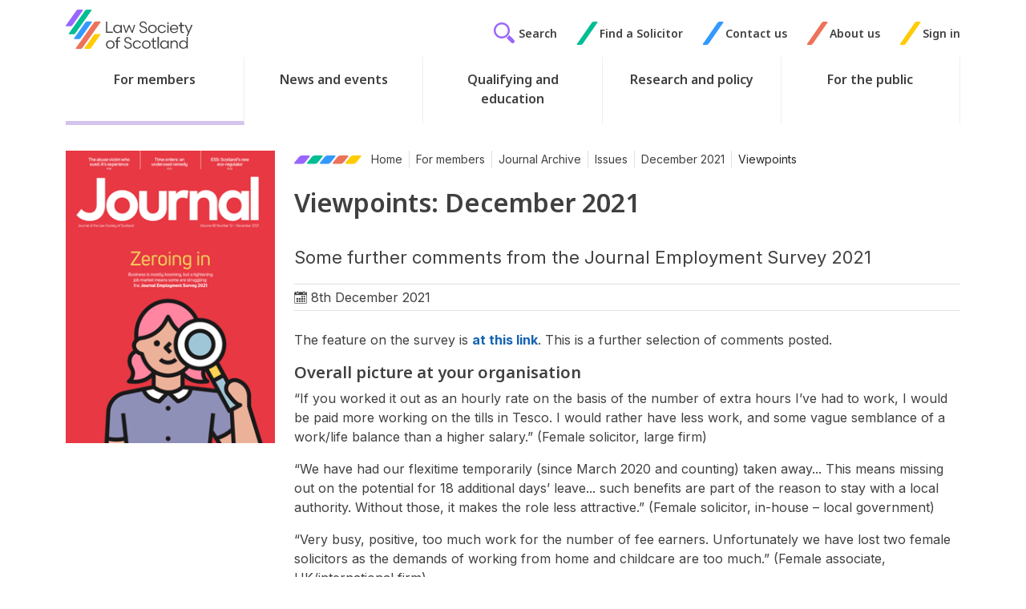

--- FILE ---
content_type: text/html; charset=utf-8
request_url: https://lawscot.org.uk/members/journal/issues/vol-66-issue-12/viewpoints-december-2021/
body_size: 17280
content:
<!DOCTYPE html>
<html class="no-js" lang="en">
<head>
    
<meta http-equiv="content-type" content="text/html;charset=UTF-8" />
<meta name="viewport" content="width=device-width, initial-scale=1">
<title>Viewpoints: December 2021 | Law Society of Scotland</title>
	<meta name="description" content="Some further comments from the Journal Employment Survey 2021" />
	<link rel="canonical" href="https://lawscot.org.uk/members/journal/issues/vol-66-issue-12/viewpoints-december-2021/" />

<link rel="apple-touch-icon" sizes="180x180" href="/images/favicons/apple-touch-icon.png?v=202403061201">
<link rel="icon" type="image/png" sizes="32x32" href="/images/favicons/favicon-32x32.png?v=202403061201">
<link rel="icon" type="image/png" sizes="16x16" href="/images/favicons/favicon-16x16.png?v=202403061201">
<link rel="manifest" href="/images/favicons/site.webmanifest">
<link rel="mask-icon" color="#00bd94" href="/images/favicons/safari-pinned-tab.svg?v=202403061201">
<link rel="shortcut icon" href="/images/favicons/favicon.ico?v=202403061201">
<meta name="msapplication-TileColor" content="#603cba">
<meta name="msapplication-config" content="/images/favicons/browserconfig.xml">
<meta name="theme-color" content="#ffffff">




<link rel="preconnect" href="https://fonts.googleapis.com">
<link rel="preconnect" crossorigin href="https://fonts.gstatic.com">
<link rel="stylesheet" href="https://fonts.googleapis.com/css2?family=Inter:wght@100..900&amp;family=Noto&#x2B;Sans:ital,wght@0,100..900;1,100..900&amp;display=swap">

<script type='application/ld+json'>
	{
		"@context":"https://schema.org",
		"@type":"WebSite",
		"url":"https://lawscot.org.uk/members/journal/issues/vol-66-issue-12/viewpoints-december-2021/",
		"name":"Law Society of Scotland",
		"potentialAction":{
			"@type":"SearchAction",
			"target":"https://lawscot.org.uk/members/journal/issues/vol-66-issue-12/viewpoints-december-2021//search/",
			"query-input":"required name=term"
		}
	}
</script>

<script type="application/ld+json">
	{
		"@context":"https://schema.org",
		"@type" : "Organization",
		"url":"https://lawscot.org.uk/members/journal/issues/vol-66-issue-12/viewpoints-december-2021/",
		"name":"Law Society of Scotland"
	}
</script>



<meta property="og:title" content="Viewpoints: December 2021 | Law Society of Scotland" />
<meta property="og:type" content="website" />
<meta property="og:url" content="https://lawscot.org.uk/members/journal/issues/vol-66-issue-12/viewpoints-december-2021/" />
<meta property="og:site_name" content="Law Society of Scotland" />
<meta property="og:description" content="Some further comments from the Journal Employment Survey 2021" />
	<meta property="og:image" content="https://lawscot.org.uk/media/qyqfteom/logo-with-padding.png?v=202403061201" />
<meta name="twitter:url" content="https://lawscot.org.uk/members/journal/issues/vol-66-issue-12/viewpoints-december-2021/" />
<meta name="twitter:card" content="summary_large_image" />
	<meta name="twitter:site" content="lawscot" />
<meta name="twitter:title" content="Viewpoints: December 2021 | Law Society of Scotland" />
<meta name="twitter:description" content="Some further comments from the Journal Employment Survey 2021" />
	<meta name="twitter:image" content="https://lawscot.org.uk/media/qyqfteom/logo-with-padding.png?v=202403061201" />
<!-- Vanilla Datepicker CSS -->
<link rel='stylesheet' href="https://cdn.jsdelivr.net/npm/vanillajs-datepicker@1.1.4/dist/css/datepicker.min.css">
<link rel="stylesheet" href="/css/global.css?v=202407030935" />


<script rel="stylesheet" defer src="/scripts/global.js?v=202407030935"></script>
<!-- Vanilla Datepicker JS -->
<script src="https://cdn.jsdelivr.net/npm/vanillajs-datepicker@1.1.4/dist/js/datepicker-full.min.js"></script>

<script src="/App_Plugins/UmbracoForms/Assets/promise-polyfill/dist/polyfill.min.js?v=13.5.0" type="application/javascript"></script><script src="/App_Plugins/UmbracoForms/Assets/aspnet-client-validation/dist/aspnet-validation.min.js?v=13.5.0" type="application/javascript"></script>

<script src="https://cc.cdn.civiccomputing.com/9/cookieControl-9.x.min.js"></script>
<script>

 var config = {
        apiKey: '6936a94819816ddbea98abf68f362e35770c1d02',
        product: 'PRO',
		text : {
			title: 'This site uses cookies.',
			intro:  'Some of these cookies are essential, while others help us to improve your experience by providing insights into how the site is being used. For more detailed information on the cookies we use, please check our <a href="/website-terms-and-conditions/privacy-policy/" style="text-decoration: underline;">Privacy Policy</a>.',
			acceptSettings : 'Accept Recommended Settings',
			necessaryTitle : 'Necessary Cookies',
			necessaryDescription : 'Necessary cookies enable core functionality. The website cannot function properly without these cookies which can only be disabled by changing your browser preferences.' 
			
		},
		necessaryCookies: ['UMB-XSRF-V','UMB_UCONTEXT_C','UMB_UCONTEXT','UMB-XSRF-TOKEN','ASP.NET_SessionId'],
		setInnerHTML: true,
        optionalCookies:[
        {
            name : 'analytics',
            label: 'Analytical Cookies',
            description: 'Analytical cookies help us to improve our website by collecting and reporting information on its usage.',
            cookies: ['_ga', '_gid', '_gat', '__utma', '__utmt', '__utmb', '__utmc', '__utmz', '__utmv'],
            onAccept : function(){
				// Add Google Tag Manager
				(function(w,d,s,l,i){w[l]=w[l]||[];w[l].push({'gtm.start':
					new Date().getTime(),event:'gtm.js'});var f=d.getElementsByTagName(s)[0],
					j=d.createElement(s),dl=l!='dataLayer'?'&l='+l:'';j.async=true;j.src=
					'https://www.googletagmanager.com/gtm.js?id='+i+dl;f.parentNode.insertBefore(j,f);
					})(window,document,'script','dataLayer','GTM-WQG35G');

					dataLayer.push({'event': 'analytics_consent_given'});
							// End Google Tag Manager
						},
						onRevoke: function(){
							// Disable Google Analytics
						   window['ga-disable-UA-6942694-2'] = true;
							// End Google Analytics
						}
					} 
				],
		branding : {
			acceptBackground:' #fdda25',
			acceptText:'#002f5f',
			toggleColor:'#fdda25',
			toggleBackground:'#002f5f',
			backgroundColor: '#32587E'
		}
	};
CookieControl.load( config );
</script>
<style>
  #ccc .ccc-content--dark hr {background-color: #99ABBF!important;}
  #ccc .ccc-content--dark .ccc-button-solid, #ccc .ccc-content--dark .ccc-button-solid span {
      font-weight: 700!important;
  }
  #ccc .checkbox-toggle--slider .checkbox-toggle-off, #ccc .checkbox-toggle--slider .checkbox-toggle-on {
      opacity: 1!important;
      text-transform: uppercase!important;
  }
  #ccc-icon.ccc-icon--dark {
      fill: #32587E!important;
  }
 </style>
 
</head>
<body class=" journalArticle">
  

    <div class="nav-container">
        <div class="menu-cover"></div>
<header id="bar-header" role="banner">
	<a class="btn btn-outline-primary skip-to-content" href="#main-content">
  		Skip to content
	</a>

	<div class="container d-flex justify-content-between logo-top-nav">
		<div class="visible-mobile-nav d-flex align-items-center">   
			<button type="button" class="btn menu-open">
				<span class="hamburger">
					<span class="inner"></span>
				</span>
				<span class="visually-hidden">Menu</span>
			</button> 
		</div> 
		
		<div class="logo-wrapper">
			<a class="logo" href="/" title="Home" >
				<img src="/images/logo.svg" alt="Law Society of Scotland"/>
			</a>
		</div> 
		<div class="top-nav d-flex align-items-center hidden-mobile-nav">
		
			
			<a href="/search" class="top-nav-link d-flex align-items-center search-link" aria-label="Search">
			<span class="glyphicon icon-gecko-search text-purple"></span>
			<span class="link-text"> Search</span>
			</a>
			

	<div class="topnav-link d-flex justify-content-start align-items-center">
		<span class="glyphicon  icon-gecko-slash  slash-0"></span>
		<a class="top-nav-link" href="/find-a-solicitor/" role="button">Find a Solicitor</a>
	</div>
	<div class="topnav-link d-flex justify-content-start align-items-center">
		<span class="glyphicon  icon-gecko-slash  slash-1"></span>
		<a class="top-nav-link" href="/about-us/contact-us/" role="button">Contact us</a>
	</div>
	<div class="topnav-link d-flex justify-content-start align-items-center">
		<span class="glyphicon  icon-gecko-slash  slash-2"></span>
		<a class="top-nav-link" href="/about-us/" role="button">About us</a>
	</div>
	<div class="topnav-link d-flex justify-content-start align-items-center">
		<span class="glyphicon  icon-gecko-slash  slash-3"></span>
		<a class="top-nav-link" href="/wcm/lssservices/signin" role="button">Sign in</a>
	</div>


		</div>
	</div>
		

	<div class="header-bottom-row">
		<div class="container">
			<div class="" id="bar-nav-main"> 
				

<nav class="navbar main-nav">

	<div class="top-nav top-nav-mobile visible-mobile-nav">
		<div class="topnav-link">
			<a href="/search" class="top-nav-link d-flex align-items-center search-link" aria-label="Search">
				<span class="glyphicon icon-gecko-search text-purple"></span>
				<span class="link-text"> Search</span>
			</a>
		</div>
		

	<div class="topnav-link d-flex justify-content-start align-items-center">
		<span class="glyphicon  icon-gecko-slash  slash-0"></span>
		<a class="top-nav-link" href="/find-a-solicitor/" role="button">Find a Solicitor</a>
	</div>
	<div class="topnav-link d-flex justify-content-start align-items-center">
		<span class="glyphicon  icon-gecko-slash  slash-1"></span>
		<a class="top-nav-link" href="/about-us/contact-us/" role="button">Contact us</a>
	</div>
	<div class="topnav-link d-flex justify-content-start align-items-center">
		<span class="glyphicon  icon-gecko-slash  slash-2"></span>
		<a class="top-nav-link" href="/about-us/" role="button">About us</a>
	</div>
	<div class="topnav-link d-flex justify-content-start align-items-center">
		<span class="glyphicon  icon-gecko-slash  slash-3"></span>
		<a class="top-nav-link" href="/wcm/lssservices/signin" role="button">Sign in</a>
	</div>


	</div>

	<ul class="navbar-nav me-auto mb-2 mb-lg-0">
			
			<li class="nav-item top-level   active dropdown ">
				<a class="nav-link top-level viewpoints-december-2021 menu-next-level" href="/members/">
					<p class="nav-item-name">For members</p>
						<span class="mobile-menu-item icon-gecko-chevron-right float-end"></span>
				</a>
					<ul class="dropdown-menu level-2">
						<li class="nav-item mobile-menu-item">
							<button class="nav-link btn-mobilenav menu-close-level">
								Close <span class="glyphicon icon-gecko-delete float-end"></span>
							</button>
						</li>
						<li class="nav-item mobile-menu-item">
							<a class="nav-link" href="/members/">
								<p class="nav-item-name">For members</p>
							</a>
						</li>
							<li class="nav-item  dropdown">
		<a class="nav-link viewpoints-december-2021 dropdown-required " href="/members/cpd-training/" target="" data-nodeid="17569" data-level="3">
			<p class="nav-item-name">CPD &amp; Training</p>
				<span class="mobile-menu-item icon-gecko-chevron-right float-end"></span>
		</a>
	</li>
	<li class="nav-item  dropdown">
		<a class="nav-link viewpoints-december-2021 dropdown-required " href="/members/membership-and-fees/" target="" data-nodeid="17496" data-level="3">
			<p class="nav-item-name">Membership and fees</p>
				<span class="mobile-menu-item icon-gecko-chevron-right float-end"></span>
		</a>
	</li>
	<li class="nav-item  dropdown">
		<a class="nav-link viewpoints-december-2021 dropdown-required " href="/members/rules-and-guidance/" target="" data-nodeid="17536" data-level="3">
			<p class="nav-item-name">Rules and guidance</p>
				<span class="mobile-menu-item icon-gecko-chevron-right float-end"></span>
		</a>
	</li>
	<li class="nav-item  dropdown">
		<a class="nav-link viewpoints-december-2021 dropdown-required " href="/members/regulation-and-compliance/" target="" data-nodeid="17546" data-level="3">
			<p class="nav-item-name">Regulation and compliance</p>
				<span class="mobile-menu-item icon-gecko-chevron-right float-end"></span>
		</a>
	</li>
	<li class="nav-item  dropdown">
		<a class="nav-link viewpoints-december-2021 dropdown-required " href="/members/journal-hub/" target="" data-nodeid="105570" data-level="3">
			<p class="nav-item-name">Journal</p>
				<span class="mobile-menu-item icon-gecko-chevron-right float-end"></span>
		</a>
	</li>
	<li class="nav-item  dropdown">
		<a class="nav-link viewpoints-december-2021 dropdown-required " href="/members/business-support/" target="" data-nodeid="17683" data-level="3">
			<p class="nav-item-name">Business support</p>
				<span class="mobile-menu-item icon-gecko-chevron-right float-end"></span>
		</a>
	</li>
	<li class="nav-item  dropdown">
		<a class="nav-link viewpoints-december-2021 dropdown-required " href="/members/career-growth/" target="" data-nodeid="17796" data-level="3">
			<p class="nav-item-name">Career growth</p>
				<span class="mobile-menu-item icon-gecko-chevron-right float-end"></span>
		</a>
	</li>
	<li class="nav-item  dropdown">
		<a class="nav-link viewpoints-december-2021 dropdown-required " href="/members/member-benefits/" target="" data-nodeid="17821" data-level="3">
			<p class="nav-item-name">Member benefits</p>
				<span class="mobile-menu-item icon-gecko-chevron-right float-end"></span>
		</a>
	</li>
	<li class="nav-item  dropdown">
		<a class="nav-link viewpoints-december-2021 dropdown-required " href="/members/professional-support/" target="" data-nodeid="17854" data-level="3">
			<p class="nav-item-name">Professional support</p>
				<span class="mobile-menu-item icon-gecko-chevron-right float-end"></span>
		</a>
	</li>
	<li class="nav-item  dropdown">
		<a class="nav-link viewpoints-december-2021 dropdown-required " href="/members/wellbeing/" target="" data-nodeid="17891" data-level="3">
			<p class="nav-item-name">Lawscot Wellbeing</p>
				<span class="mobile-menu-item icon-gecko-chevron-right float-end"></span>
		</a>
	</li>
	<li class="nav-item  dropdown">
		<a class="nav-link viewpoints-december-2021 dropdown-required " href="/members/sustainability/" target="" data-nodeid="98163" data-level="3">
			<p class="nav-item-name">Lawscot Sustainability</p>
				<span class="mobile-menu-item icon-gecko-chevron-right float-end"></span>
		</a>
	</li>
	<li class="nav-item ">
		<a class="nav-link  " href="/members/business-support/lawscottech/" data-nodeid="106800" data-level="3">
			<p class="nav-item-name">Lawscot Tech</p>
		</a>
	</li>

					</ul>
			</li>
			<li class="nav-item top-level   dropdown ">
				<a class="nav-link top-level viewpoints-december-2021 menu-next-level" href="/news-and-events/">
					<p class="nav-item-name">News and events</p>
						<span class="mobile-menu-item icon-gecko-chevron-right float-end"></span>
				</a>
					<ul class="dropdown-menu level-2">
						<li class="nav-item mobile-menu-item">
							<button class="nav-link btn-mobilenav menu-close-level">
								Close <span class="glyphicon icon-gecko-delete float-end"></span>
							</button>
						</li>
						<li class="nav-item mobile-menu-item">
							<a class="nav-link" href="/news-and-events/">
								<p class="nav-item-name">News and events</p>
							</a>
						</li>
							<li class="nav-item ">
		<a class="nav-link viewpoints-december-2021 " href="/news-and-events/law-society-news/" target="" data-nodeid="28659" data-level="3">
			<p class="nav-item-name">Law Society news</p>
		</a>
	</li>
	<li class="nav-item ">
		<a class="nav-link viewpoints-december-2021 " href="/news-and-events/blogs-opinions/" target="" data-nodeid="38315" data-level="3">
			<p class="nav-item-name">Blogs &amp; opinions</p>
		</a>
	</li>
	<li class="nav-item  dropdown">
		<a class="nav-link viewpoints-december-2021 dropdown-required " href="/members/cpd-training/" target="" data-nodeid="17569" data-level="3">
			<p class="nav-item-name">CPD &amp; Training</p>
				<span class="mobile-menu-item icon-gecko-chevron-right float-end"></span>
		</a>
	</li>
	<li class="nav-item ">
		<a class="nav-link viewpoints-december-2021 " href="/news-and-events/events/" target="" data-nodeid="41387" data-level="3">
			<p class="nav-item-name">Events</p>
		</a>
	</li>

					</ul>
			</li>
			<li class="nav-item top-level   dropdown ">
				<a class="nav-link top-level viewpoints-december-2021 menu-next-level" href="/qualifying-and-education/">
					<p class="nav-item-name">Qualifying and education</p>
						<span class="mobile-menu-item icon-gecko-chevron-right float-end"></span>
				</a>
					<ul class="dropdown-menu level-2">
						<li class="nav-item mobile-menu-item">
							<button class="nav-link btn-mobilenav menu-close-level">
								Close <span class="glyphicon icon-gecko-delete float-end"></span>
							</button>
						</li>
						<li class="nav-item mobile-menu-item">
							<a class="nav-link" href="/qualifying-and-education/">
								<p class="nav-item-name">Qualifying and education</p>
							</a>
						</li>
							<li class="nav-item  dropdown">
		<a class="nav-link viewpoints-december-2021 dropdown-required " href="/qualifying-and-education/qualifying-as-a-scottish-solicitor/" target="" data-nodeid="39859" data-level="3">
			<p class="nav-item-name">Qualifying as a Scottish solicitor</p>
				<span class="mobile-menu-item icon-gecko-chevron-right float-end"></span>
		</a>
	</li>
	<li class="nav-item  dropdown">
		<a class="nav-link viewpoints-december-2021 dropdown-required " href="/qualifying-and-education/career-support-and-advice/" target="" data-nodeid="39912" data-level="3">
			<p class="nav-item-name">Career support and advice</p>
				<span class="mobile-menu-item icon-gecko-chevron-right float-end"></span>
		</a>
	</li>
	<li class="nav-item  dropdown">
		<a class="nav-link viewpoints-december-2021 dropdown-required " href="/qualifying-and-education/our-work-with-schools/" target="" data-nodeid="39925" data-level="3">
			<p class="nav-item-name">Our work with schools</p>
				<span class="mobile-menu-item icon-gecko-chevron-right float-end"></span>
		</a>
	</li>
	<li class="nav-item  dropdown">
		<a class="nav-link viewpoints-december-2021 dropdown-required " href="/qualifying-and-education/funding-your-education/" target="" data-nodeid="39941" data-level="3">
			<p class="nav-item-name">Funding your education</p>
				<span class="mobile-menu-item icon-gecko-chevron-right float-end"></span>
		</a>
	</li>
	<li class="nav-item  dropdown">
		<a class="nav-link viewpoints-december-2021 dropdown-required " href="/qualifying-and-education/social-mobility/" target="" data-nodeid="39944" data-level="3">
			<p class="nav-item-name">Social mobility</p>
				<span class="mobile-menu-item icon-gecko-chevron-right float-end"></span>
		</a>
	</li>

					</ul>
			</li>
			<li class="nav-item top-level   dropdown ">
				<a class="nav-link top-level viewpoints-december-2021 menu-next-level" href="/research-and-policy/">
					<p class="nav-item-name">Research and policy</p>
						<span class="mobile-menu-item icon-gecko-chevron-right float-end"></span>
				</a>
					<ul class="dropdown-menu level-2">
						<li class="nav-item mobile-menu-item">
							<button class="nav-link btn-mobilenav menu-close-level">
								Close <span class="glyphicon icon-gecko-delete float-end"></span>
							</button>
						</li>
						<li class="nav-item mobile-menu-item">
							<a class="nav-link" href="/research-and-policy/">
								<p class="nav-item-name">Research and policy</p>
							</a>
						</li>
							<li class="nav-item  dropdown">
		<a class="nav-link viewpoints-december-2021 dropdown-required " href="/research-and-policy/research/" target="" data-nodeid="39949" data-level="3">
			<p class="nav-item-name">Research</p>
				<span class="mobile-menu-item icon-gecko-chevron-right float-end"></span>
		</a>
	</li>
	<li class="nav-item  dropdown">
		<a class="nav-link viewpoints-december-2021 dropdown-required " href="/research-and-policy/influencing-the-law-and-policy/" target="" data-nodeid="39956" data-level="3">
			<p class="nav-item-name">Influencing the law and policy</p>
				<span class="mobile-menu-item icon-gecko-chevron-right float-end"></span>
		</a>
	</li>
	<li class="nav-item  dropdown">
		<a class="nav-link viewpoints-december-2021 dropdown-required " href="/research-and-policy/equality-and-diversity/" target="" data-nodeid="40126" data-level="3">
			<p class="nav-item-name">Equality and diversity</p>
				<span class="mobile-menu-item icon-gecko-chevron-right float-end"></span>
		</a>
	</li>
	<li class="nav-item  dropdown">
		<a class="nav-link viewpoints-december-2021 dropdown-required " href="/research-and-policy/international-work/" target="" data-nodeid="40147" data-level="3">
			<p class="nav-item-name">Our international work</p>
				<span class="mobile-menu-item icon-gecko-chevron-right float-end"></span>
		</a>
	</li>
	<li class="nav-item  dropdown">
		<a class="nav-link viewpoints-december-2021 dropdown-required " href="/research-and-policy/legal-services-review/" target="" data-nodeid="40155" data-level="3">
			<p class="nav-item-name">Legal Services Review</p>
				<span class="mobile-menu-item icon-gecko-chevron-right float-end"></span>
		</a>
	</li>
	<li class="nav-item ">
		<a class="nav-link viewpoints-december-2021 " href="/research-and-policy/meet-the-policy-team/" target="" data-nodeid="40157" data-level="3">
			<p class="nav-item-name">Meet the Policy team</p>
		</a>
	</li>

					</ul>
			</li>
			<li class="nav-item top-level   dropdown ">
				<a class="nav-link top-level viewpoints-december-2021 menu-next-level" href="/for-the-public/">
					<p class="nav-item-name">For the public</p>
						<span class="mobile-menu-item icon-gecko-chevron-right float-end"></span>
				</a>
					<ul class="dropdown-menu level-2">
						<li class="nav-item mobile-menu-item">
							<button class="nav-link btn-mobilenav menu-close-level">
								Close <span class="glyphicon icon-gecko-delete float-end"></span>
							</button>
						</li>
						<li class="nav-item mobile-menu-item">
							<a class="nav-link" href="/for-the-public/">
								<p class="nav-item-name">For the public</p>
							</a>
						</li>
							<li class="nav-item  dropdown">
		<a class="nav-link viewpoints-december-2021 dropdown-required " href="/for-the-public/what-a-solicitor-can-do-for-you/" target="" data-nodeid="40158" data-level="3">
			<p class="nav-item-name">What solicitors can do for you</p>
				<span class="mobile-menu-item icon-gecko-chevron-right float-end"></span>
		</a>
	</li>
	<li class="nav-item  dropdown">
		<a class="nav-link viewpoints-december-2021 dropdown-required " href="/for-the-public/making-a-complaint/" target="" data-nodeid="102327" data-level="3">
			<p class="nav-item-name">Making a complaint</p>
				<span class="mobile-menu-item icon-gecko-chevron-right float-end"></span>
		</a>
	</li>
	<li class="nav-item  dropdown">
		<a class="nav-link viewpoints-december-2021 dropdown-required " href="/for-the-public/client-protection/" target="" data-nodeid="40167" data-level="3">
			<p class="nav-item-name">Client protection</p>
				<span class="mobile-menu-item icon-gecko-chevron-right float-end"></span>
		</a>
	</li>
	<li class="nav-item ">
		<a class="nav-link  " href="/find-a-solicitor/" data-nodeid="65824" data-level="3">
			<p class="nav-item-name">Find a Solicitor</p>
		</a>
	</li>
	<li class="nav-item  dropdown">
		<a class="nav-link viewpoints-december-2021 dropdown-required " href="/for-the-public/frequently-asked-questions/" target="" data-nodeid="40183" data-level="3">
			<p class="nav-item-name">Frequently asked questions</p>
				<span class="mobile-menu-item icon-gecko-chevron-right float-end"></span>
		</a>
	</li>
	<li class="nav-item ">
		<a class="nav-link viewpoints-december-2021 " href="/for-the-public/your-scottish-solicitor/" target="" data-nodeid="40187" data-level="3">
			<p class="nav-item-name">Your Scottish solicitor</p>
		</a>
	</li>

					</ul>
			</li>
			<li class="nav-item top-level visible-mobile-nav  dropdown ">
				<a class="nav-link top-level viewpoints-december-2021 menu-next-level" href="/about-us/">
					<p class="nav-item-name">About us</p>
						<span class="mobile-menu-item icon-gecko-chevron-right float-end"></span>
				</a>
					<ul class="dropdown-menu level-2">
						<li class="nav-item mobile-menu-item">
							<button class="nav-link btn-mobilenav menu-close-level">
								Close <span class="glyphicon icon-gecko-delete float-end"></span>
							</button>
						</li>
						<li class="nav-item mobile-menu-item">
							<a class="nav-link" href="/about-us/">
								<p class="nav-item-name">About us</p>
							</a>
						</li>
							<li class="nav-item  dropdown">
		<a class="nav-link viewpoints-december-2021 dropdown-required " href="/about-us/contact-us/" target="" data-nodeid="40188" data-level="3">
			<p class="nav-item-name">Contact us</p>
				<span class="mobile-menu-item icon-gecko-chevron-right float-end"></span>
		</a>
	</li>
	<li class="nav-item  dropdown">
		<a class="nav-link viewpoints-december-2021 dropdown-required " href="/about-us/who-we-are/" target="" data-nodeid="40191" data-level="3">
			<p class="nav-item-name">Who we are</p>
				<span class="mobile-menu-item icon-gecko-chevron-right float-end"></span>
		</a>
	</li>
	<li class="nav-item  dropdown">
		<a class="nav-link viewpoints-december-2021 dropdown-required " href="/about-us/strategy-reports-plans/" target="" data-nodeid="40205" data-level="3">
			<p class="nav-item-name">Our strategy, reports and plans</p>
				<span class="mobile-menu-item icon-gecko-chevron-right float-end"></span>
		</a>
	</li>
	<li class="nav-item ">
		<a class="nav-link viewpoints-december-2021 " href="/about-us/help-and-advice/" target="" data-nodeid="40341" data-level="3">
			<p class="nav-item-name">Help and advice</p>
		</a>
	</li>
	<li class="nav-item  dropdown">
		<a class="nav-link viewpoints-december-2021 dropdown-required " href="/about-us/our-standards/" target="" data-nodeid="40343" data-level="3">
			<p class="nav-item-name">Our standards</p>
				<span class="mobile-menu-item icon-gecko-chevron-right float-end"></span>
		</a>
	</li>
	<li class="nav-item  dropdown">
		<a class="nav-link viewpoints-december-2021 dropdown-required " href="/about-us/work-with-us/" target="" data-nodeid="40346" data-level="3">
			<p class="nav-item-name">Work with us</p>
				<span class="mobile-menu-item icon-gecko-chevron-right float-end"></span>
		</a>
	</li>
	<li class="nav-item ">
		<a class="nav-link viewpoints-december-2021 " href="/about-us/equality-and-diversity/" target="" data-nodeid="40365" data-level="3">
			<p class="nav-item-name">Equality and diversity</p>
		</a>
	</li>

					</ul>
			</li>
	</ul>
</nav>
 
			</div> 
		</div>
	</div>

</header>
        <div id="bar-content" class="bar-page-content  " role="main">  
	 
	

	<div class="container main-body">
		<div class="row"> 
			
      <div class="col-md-8 col-xl-9 order-1 order-md-2">
<div class="breadcrumb-wrapper">
  <nav aria-label="breadcrumb">
    
   
      <ol class="breadcrumb">
      <li class="breadcrumb-icons breadcrumb-item">
        <svg width="20" height="11" viewBox="0 0 20 11" fill="none">

          <path d="M9.89756 0C8.5574 0 6.84253 0.778107 6.06769 1.73739L0.376631 8.78921C-0.397808 9.74887 0.0601819 10.527 1.40081 10.527H9.62326C10.9643 10.527 12.6787 9.74887 13.4532 8.78921L19.1447 1.73739C19.9191 0.778107 19.4606 0 18.1204 0H9.89756Z" fill="black" />
        </svg>
        <svg width="20" height="11" viewBox="0 0 20 11" fill="none">

          <path d="M9.89756 0C8.5574 0 6.84253 0.778107 6.06769 1.73739L0.376631 8.78921C-0.397808 9.74887 0.0601819 10.527 1.40081 10.527H9.62326C10.9643 10.527 12.6787 9.74887 13.4532 8.78921L19.1447 1.73739C19.9191 0.778107 19.4606 0 18.1204 0H9.89756Z" fill="black" />
        </svg>
        <svg width="20" height="11" viewBox="0 0 20 11" fill="none">

          <path d="M9.89756 0C8.5574 0 6.84253 0.778107 6.06769 1.73739L0.376631 8.78921C-0.397808 9.74887 0.0601819 10.527 1.40081 10.527H9.62326C10.9643 10.527 12.6787 9.74887 13.4532 8.78921L19.1447 1.73739C19.9191 0.778107 19.4606 0 18.1204 0H9.89756Z" fill="black" />
        </svg>
        <svg width="20" height="11" viewBox="0 0 20 11" fill="none">

          <path d="M9.89756 0C8.5574 0 6.84253 0.778107 6.06769 1.73739L0.376631 8.78921C-0.397808 9.74887 0.0601819 10.527 1.40081 10.527H9.62326C10.9643 10.527 12.6787 9.74887 13.4532 8.78921L19.1447 1.73739C19.9191 0.778107 19.4606 0 18.1204 0H9.89756Z" fill="black" />
        </svg>
        <svg width="20" height="11" viewBox="0 0 20 11" fill="none">

          <path d="M9.89756 0C8.5574 0 6.84253 0.778107 6.06769 1.73739L0.376631 8.78921C-0.397808 9.74887 0.0601819 10.527 1.40081 10.527H9.62326C10.9643 10.527 12.6787 9.74887 13.4532 8.78921L19.1447 1.73739C19.9191 0.778107 19.4606 0 18.1204 0H9.89756Z" fill="black" />
        </svg>
      </li>

              <li class="breadcrumb-item"><a href="/">Home</a></li>
              <li class="breadcrumb-item"><a href="/members/">For members</a></li>
              <li class="breadcrumb-item"><a href="/members/journal/">Journal Archive</a></li>
              <li class="breadcrumb-item"><a href="/members/journal/issues/">Issues</a></li>
              <li class="breadcrumb-item"><a href="/members/journal/issues/vol-66-issue-12/">December 2021</a></li>
      <li class="breadcrumb-item active" aria-current="page">Viewpoints</li>
      </ol>
    </nav>
</div>
 <div class="page-heading">
  <h1>Viewpoints: December 2021
    </h1>
</div> 
 
 
  

<div class="journal-article-summary">
        Some further comments from the Journal Employment Survey 2021
</div>

<div class="meta-data mb-4">
    <span class="glyphicon icon-gecko-calendar"></span> 8th December 2021 
</div>

 
				 
				<div id="main-content" class="main-content  mb-4">
<div class="content-block rich-text-editor-cb item-0 ">
	<div class="inner-container">
		
		<div class="item-content"><p>The feature on the survey is <a href="/members/journal/issues/vol-66-issue-12/growth-pains/" target="_blank">at this link</a>. This is a further selection of comments posted.</p>
<h5>Overall picture at your organisation</h5>
<p>“If you worked it out as an hourly rate on the basis of the number of extra hours I’ve had to work, I would be paid more working on the tills in Tesco. I would rather have less work, and some vague semblance of a work/life balance than a higher salary.” <em>(Female solicitor, large firm)</em></p>
<p>“We have had our flexitime temporarily (since March 2020 and counting) taken away... This means missing out on the potential for 18 additional days’ leave... such benefits are part of the reason to stay with a local authority. Without those, it makes the role less attractive.” <em>(Female solicitor, in-house – local government)</em></p>
<p>“Very busy, positive, too much work for the number of fee earners. Unfortunately we have lost two female solicitors as the demands of working from home and childcare are too much.” <em>(Female associate, UK/international firm)</em></p>
<p>“Lost huge numbers of staff due to better salary at PF. Cannot find new and qualified staff.” <em>(Female solicitor, criminal defence)</em></p>
<p>“Recruitment difficulties causing huge spike in workload.” <br> <em>(Male associate, smaller firm)</em></p>
<h5>Current attitude to flexible working</h5>
<p>“Lip service paid; in reality varies team to team.” <em>(Female consultant, large firm)</em></p>
<p>“Mostly we are required to work from home but some office time can be applied for.” <em>(Male director, large firm)</em></p>
<p>“Attendance at the office is still being discouraged (though I am doing it for wellbeing reasons)... Hopefully [freedom to choose] will be the case going forwards.” <em>(Female solicitor, in-house, public sector)</em></p>
<p>“They won’t tell us.” <em>(Female solicitor, in-house, local government or regional body)</em></p>
<p>“In practice, freedom is allowed for me and certain other classes of employee. However, there is no consistency of policy, with different parts of the business making their own rules about this.” <em>(Male solicitor, in-house, commercial sector)</em></p>
<p>“Agile working previously but now hybrid as recognise that trust and the last year has confirmed that people can work from home and in fact, are more productive.” <em>(Female solicitor, in-house public sector)</em></p>
<h5>Is stress a significant issue for you?</h5>
<p>“Stress is a big problem at the moment because there has been virtually no downtime, apart from between Christmas and new year. Even then I was contacted by the office by phone and email... we have had various other people in my department signed off, and then resigning, because of stress in the last couple of months.” <em>(Female director, large firm)</em></p>
<p>“Stressful – previously manageable with holidays. Present situation where holidays themselves stressful and increasing workload in criminal defence particularly – with weekend courts etc – makes me concerned about ongoing ability to cope.” <em>(Female director, civil/criminal legal aid, smaller firm)</em></p>
<p>“Stress is constant in this job and as a sole practitioner there are few avenues to turn to for realistic assistance... there is never any consideration given to how a sole employer is meant to keep coping with the constant pressures and demands of the job” <em>(Female sole principal)</em></p>
<p>“I moved away from direct transactional work because the demands – the 7 day week, the 12 hour days – eventually had a significant adverse impact on my health.” <em>(Female PSL, UK/international firm)</em></p>
<p> </p></div>
	</div>
</div></div>



				
 


	<div class="clearfix"></div>
  
	<div class="h3 clearfix">Share this article</div>
	

<div class="social-share-component mt-4 mb-4">
	<div class="d-flex justify-content-between">
		<div class="share-this-icons">
			<a class="facebook btn btn-share"
				onclick="window.open(this.href, 'mywin','left=20,top=20,width=500,height=500,toolbar=1,resizable=0'); return false;"
				 
				title="On Facebook"
				href="https://www.facebook.com/sharer.php?u=https://lawscot.org.uk/members/journal/issues/vol-66-issue-12/viewpoints-december-2021/&amp;t=Viewpoints: December 2021">
				<div class="glyphicon icon-gecko-facebook"></div>
			</a>

			<a class="twitter btn btn-share"
				onclick="window.open(this.href, 'mywin','left=20,top=20,width=500,height=500,toolbar=1,resizable=0'); return false;"
				 
				title="On Twitter"
				href="https://twitter.com/share?url=https://lawscot.org.uk/members/journal/issues/vol-66-issue-12/viewpoints-december-2021/&amp;text=">
				<div class="glyphicon icon-gecko-twitter-x"></div>
			</a>

			<a class="linkedin btn btn-share"
				onclick="window.open(this.href, 'mywin','left=20,top=20,width=500,height=500,toolbar=1,resizable=0'); return false;"
				 
				title="On LinkedIn"
				href="https://www.linkedin.com/sharing/share-offsite/?url=https://lawscot.org.uk/members/journal/issues/vol-66-issue-12/viewpoints-december-2021/">
				<div class="glyphicon icon-gecko-linkedin"></div>
			</a>
		</div>
		
		<div class="favorites-button">
			<a href="https://lawscot.org.uk/WCM/addfavourite?Title=Viewpoints%3a&#x2B;December&#x2B;2021&amp;Content=&amp;FavUrl=https%3a%2f%2flawscot.org.uk%2fmembers%2fjournal%2fissues%2fvol-66-issue-12%2fviewpoints-december-2021%2f" class="pull-right btn btn-outline-primary">Add To Favorites</a>
		</div>
		
	</div>
</div>


	
<div  class="content-block journal-ads-cb item-1 journal-ad-main">
	<div class="inner-container">
		

						<div class="journal-ad-item d-flex justify-content-center">
							<a href="https://www.lawware.co.uk/?utm_source=LSOS%20MPU&amp;utm_medium=web&amp;utm_campaign=May" title="https://lawware.co.uk/">
								<img src="/media/54ego135/lawware.jpg?width=728&amp;height=90&amp;v=1da60457b454c80" class="" alt="https://lawware.co.uk/" />
							</a>
						</div>
	</div>
</div>
	<div  class="content-block journal-grouped-articles-list-cb item-2">
	<div class="inner-container">
		

		<div class="issue-article-list">
				<div class="issue-article-list-section">
					<h2>Regulars</h2>

					<ul class="arrow list-section">
							<li><a href="/members/journal/issues/vol-66-issue-12/people-on-the-move-december-2021/">People on the move: December 2021</a></li>
							<li><a href="/members/journal/issues/vol-66-issue-12/book-reviews-december-2021/">Book reviews: December 2021</a></li>
							<li><a href="/members/journal/issues/vol-66-issue-12/reading-for-pleasure-december-2021/">Reading for pleasure: December 2021</a></li>
					</ul>
				</div>
				<div class="issue-article-list-section">
					<h2>Perspectives</h2>

					<ul class="arrow list-section">
							<li><a href="/members/journal/issues/vol-66-issue-12/opinion-amanda-masson/">Opinion: Amanda Masson</a></li>
							<li><a href="/members/journal/issues/vol-66-issue-12/presidents-column-december-2021/">President&#x27;s column: December 2021</a></li>
							<li><a href="/members/journal/issues/vol-66-issue-12/editorial-look-after-your-people/">Editorial: Look after your people</a></li>
							<li><a href="/members/journal/issues/vol-66-issue-12/viewpoints-december-2021/">Viewpoints: December 2021</a></li>
							<li><a href="/members/journal/issues/vol-66-issue-12/profile-anne-follin/">Profile: Anne Follin</a></li>
					</ul>
				</div>
				<div class="issue-article-list-section">
					<h2>Features</h2>

					<ul class="arrow list-section">
							<li><a href="/members/journal/issues/vol-66-issue-12/growth-pains/">Growth pains</a></li>
							<li><a href="/members/journal/issues/vol-66-issue-12/in-the-victims-shoes/">In the victim&#x27;s shoes</a></li>
							<li><a href="/members/journal/issues/vol-66-issue-12/time-orders-has-their-time-come/">Time orders: has their time come?</a></li>
							<li><a href="/members/journal/issues/vol-66-issue-12/keeping-it-clean/">Keeping it clean</a></li>
							<li><a href="/members/journal/issues/vol-66-issue-12/post-pandemic-practice-positives/">Post-pandemic practice positives</a></li>
							<li><a href="/members/journal/issues/vol-66-issue-12/whether-or-not-there-s-a-will-there-s-a-way/">Whether or not there&#x2019;s a will, there&#x2019;s a way</a></li>
					</ul>
				</div>
				<div class="issue-article-list-section">
					<h2>Briefings</h2>

					<ul class="arrow list-section">
							<li><a href="/members/journal/issues/vol-66-issue-12/criminal-court-olrs-life-means-life/">Criminal court: OLRS &#x2013; life means life</a></li>
							<li><a href="/members/journal/issues/vol-66-issue-12/corporate-will-a-deal-impact-on-national-security/">Corporate: Will a deal impact on national security?</a></li>
							<li><a href="/members/journal/issues/vol-66-issue-12/intellectual-property-ip-and-ai-the-latest/">Intellectual property: IP and AI &#x2013; the latest</a></li>
							<li><a href="/members/journal/issues/vol-66-issue-12/agriculture-securing-successor-crofting-tenant-status/">Agriculture: Securing successor crofting tenant status</a></li>
							<li><a href="/members/journal/issues/vol-66-issue-12/succession-back-of-an-envelope-testamentary-intent/">Succession: Back of an envelope &#x2013; testamentary intent?</a></li>
							<li><a href="/members/journal/issues/vol-66-issue-12/scottish-solicitors-discipline-tribunal/">Scottish Solicitors&#x27; Discipline Tribunal</a></li>
							<li><a href="/members/journal/issues/vol-66-issue-12/data-protection-google-off-the-hook/">Data protection: Google off the hook</a></li>
							<li><a href="/members/journal/issues/vol-66-issue-12/property-beautifully-presented-tedium/">Property: Beautifully presented tedium</a></li>
							<li><a href="/members/journal/issues/vol-66-issue-12/in-house-lawyers-in-uniform/">In-house: Lawyers in uniform</a></li>
					</ul>
				</div>
				<div class="issue-article-list-section">
					<h2>In practice</h2>

					<ul class="arrow list-section">
							<li><a href="/members/journal/issues/vol-66-issue-12/your-law-society-of-scotland-council-members/">Your Law Society of Scotland Council members</a></li>
							<li><a href="/members/journal/issues/vol-66-issue-12/legal-services-regulation-reform-have-your-say/">Legal services regulation reform &#x2013; have your say</a></li>
							<li><a href="/members/journal/issues/vol-66-issue-12/the-word-of-gold-whither-goest-thou/">The Word of Gold: Whither goest thou?</a></li>
							<li><a href="/members/journal/issues/vol-66-issue-12/coaching-help-in-a-fast-changing-world/">Coaching: help in a fast changing world</a></li>
							<li><a href="/members/journal/issues/vol-66-issue-12/the-earlier-the-better/">The earlier the better</a></li>
							<li><a href="/members/journal/issues/vol-66-issue-12/family-mediation-accreditation-a-view-from-the-panel/">Family mediation accreditation: a view from the panel</a></li>
							<li><a href="/members/journal/issues/vol-66-issue-12/the-eternal-optimist-just-to-say-thanks/">The Eternal Optimist: Just to say thanks&#x2026;</a></li>
							<li><a href="/members/journal/issues/vol-66-issue-12/appreciation-albert-vincent-sheehan/">Appreciation: Albert Vincent Sheehan</a></li>
							<li><a href="/members/journal/issues/vol-66-issue-12/ask-ash-a-broken-work-circle/">Ask Ash: A broken work circle</a></li>
					</ul>
				</div>
				<div class="issue-article-list-section">
					<h2>Online exclusive</h2>

					<ul class="arrow list-section">
							<li><a href="/members/journal/issues/vol-66-issue-12/executor-disputes-and-the-insolvency-solution/">Executor disputes and the insolvency solution</a></li>
							<li><a href="/members/journal/issues/vol-66-issue-12/cop26-unpacking-the-glasgow-climate-pact/">COP26: unpacking the Glasgow climate pact</a></li>
							<li><a href="/members/journal/issues/vol-66-issue-12/passivhaus-the-golden-ticket-to-net-zero/">Passivhaus &#x2013; the golden ticket to net zero?</a></li>
							<li><a href="/members/journal/issues/vol-66-issue-12/the-court-the-ipo-and-the-judges-discretion/">The court, the IPO and the judge&#x27;s discretion</a></li>
					</ul>
				</div>
				<div class="issue-article-list-section">
					<h2>In this issue</h2>

					<ul class="arrow list-section">
							<li><a href="/members/journal/issues/vol-66-issue-12/new-year-new-start/">New Year, new start?</a></li>
							<li><a href="/members/journal/issues/vol-66-issue-12/made-in-scotland/">Made in Scotland</a></li>
					</ul>
				</div>
		</div>
	</div>
</div>
	


<div class="content-block journal-recent-issues-cb item-3">
	<div class="inner-container">
		
	<h2 class="content-block-heading">Recent Issues</h2>



		<div class="row">

<div class="col-sm-6 col-md-4 col-lg-3">
	<div class="issue-item mb-3 position-relative">
		<img class="w-100" src="/media/zzeh3iba/journal-cover-december-2023_web.jpg?width=270&amp;height=378&amp;v=1da49fe36f68f60" alt="">
		<div class="recent-issue-text">
			<a href="/members/journal/issues/vol-68-issue-12/" class="stretched-link">Dec 2023</a>
		</div>
	</div>
</div>
<div class="col-sm-6 col-md-4 col-lg-3">
	<div class="issue-item mb-3 position-relative">
		<img class="w-100" src="/media/aedj22yd/01-lss-journal-november-2023_coverpnrev.jpg?width=270&amp;height=378&amp;v=1da49fe3913ca10" alt="">
		<div class="recent-issue-text">
			<a href="/members/journal/issues/vol-68-issue-11/" class="stretched-link">Nov 2023</a>
		</div>
	</div>
</div>
<div class="col-sm-6 col-md-4 col-lg-3">
	<div class="issue-item mb-3 position-relative">
		<img class="w-100" src="/media/4jvffzct/journal-october-2023_cover.jpg?width=270&amp;height=378&amp;v=1da49fe3c7c9790" alt="">
		<div class="recent-issue-text">
			<a href="/members/journal/issues/vol-68-issue-10/" class="stretched-link">Oct 2023</a>
		</div>
	</div>
</div>
<div class="col-sm-6 col-md-4 col-lg-3">
	<div class="issue-item mb-3 position-relative">
		<img class="w-100" src="/media/qscf4ngu/lss-journal-sept-2023.jpg?width=270&amp;height=378&amp;v=1da49fe40121a60" alt="">
		<div class="recent-issue-text">
			<a href="/members/journal/issues/vol-68-issue-09/" class="stretched-link">Sept 2023</a>
		</div>
	</div>
</div>		</div>

		<div>
			<a href="/members/journal/issues/" class="btn btn-outline-dark mt-3">Search the archive</a>
		</div>
	</div>


</div>
			</div>

			<div class="col-md-4 col-xl-3 order-2 order-md-1">
				<h2 class="visually-hidden">Additional</h2>
				

<div id="sidebar-content" class="main-content">
<div  class="content-block detail-image-cb item-0" date-id="96352">
	<div class="inner-container">
		

		<img src="/media/haud0vos/lss-journal-dec-2021.png?width=270&amp;height=378&amp;v=1da08fc23f63610" class="w-100" alt="">
	
	</div>
</div></div>

			</div>
		</div>
	</div> 
</div> 
        <footer class="mt-auto">
	<div class="container">
		<div class="d-sm-flex justify-content-between">
		<div class="footer-logo mb-4">
			<a href="/" title="Home">
				<svg width="159" height="49" viewBox="0 0 159 49" fill="none" xmlns="http://www.w3.org/2000/svg">
					<g class="symbol">
					<path d="M26.7779 14.7607C25.9584 14.7607 24.9095 15.3035 24.4357 15.9726L10.5199 35.6328C10.0463 36.302 10.3267 36.8448 11.1463 36.8448H16.1751C16.9949 36.8448 18.0435 36.302 18.5171 35.6328L32.4328 15.9726C32.9064 15.3035 32.626 14.7607 31.8065 14.7607H26.7779Z" fill="#3399FF"/>
					<path d="M37.6296 14.7607C36.8101 14.7607 35.7615 15.3032 35.2873 15.9726L12.7578 47.7883C12.2837 48.4578 12.5641 49 13.3839 49H18.4163C19.2358 49 20.2847 48.4578 20.7585 47.7883L43.2883 15.9726C43.7619 15.3032 43.4818 14.7607 42.6622 14.7607H37.6296Z" fill="#ED725A"/>
					<path d="M26.4265 0C25.607 0 24.5581 0.542468 24.084 1.2119L4.06303 29.4892C3.58942 30.1584 3.86952 30.7009 4.68936 30.7009H9.72087C10.5405 30.7009 11.5893 30.1584 12.0629 29.4892L32.0842 1.2119C32.558 0.542468 32.2776 0 31.4581 0H26.4265Z" fill="#00BD94"/>
					<path d="M15.6138 0C14.7943 0 13.7457 0.542468 13.2718 1.2119L0.230446 19.6396C-0.243426 20.3093 0.0369338 20.8518 0.856706 20.8518H5.88479C6.70456 20.8518 7.75295 20.3093 8.22676 19.6396L21.2684 1.2119C21.7423 0.542468 21.4617 0 20.6422 0H15.6138Z" fill="#9966FF"/>
					<path d="M29.2659 49C30.0854 49 31.1341 48.4574 31.6079 47.788L43.0176 31.6639C43.4912 30.9945 43.2108 30.4517 42.3913 30.4517H37.364C36.5445 30.4517 35.4959 30.9945 35.0223 31.6639L23.6124 47.788C23.1385 48.4574 23.4192 49 24.2387 49H29.2659Z" fill="#FFCC05"/>
					</g>
					<g class="text-group" fill="#ffffff" >
					<path d="M158.259 19.0933H156.583L153.374 27.0518L150.084 19.0933H148.449L152.546 28.6678L150.676 33.0731H152.291L154.101 28.7887L158.259 19.0933Z" />
					<path d="M144.637 20.4063H147.645V19.0932H144.637V15.9421H143.063V19.0932H141.024V20.4063H143.063V25.4561C143.063 27.8598 143.668 29.2738 145.99 29.2738C146.555 29.2738 147.241 29.1525 147.524 29.0312V27.7588C147.16 27.8598 146.797 27.9405 146.333 27.9405C145.081 27.9405 144.637 27.3345 144.637 25.9611V20.4063Z" />
					<path d="M140.318 24.7086V23.9614C140.318 21.1132 138.36 18.8511 135.211 18.8511C132.163 18.8511 130.024 21.1537 130.024 24.0624C130.024 26.9306 132.022 29.2738 135.292 29.2738C137.533 29.2738 139.349 28.001 140.096 26.3651H138.602C138.017 27.3143 136.826 28.0618 135.272 28.0618C133.193 28.0618 131.82 26.7691 131.578 24.7086H140.318ZM138.845 23.4969H131.558C131.76 21.396 133.253 20.0225 135.231 20.0225C137.371 20.0225 138.683 21.5173 138.845 23.4969Z" />
					<path d="M128.572 16.8437C128.572 16.278 128.148 15.8337 127.543 15.8337C126.937 15.8337 126.514 16.278 126.514 16.8437C126.514 17.4092 126.937 17.8537 127.543 17.8537C128.148 17.8537 128.572 17.4092 128.572 16.8437Z" />
					<path d="M116.309 24.0624C116.309 22.0425 117.682 20.164 120.043 20.164C121.799 20.164 122.95 21.093 123.515 22.285H125.049C124.403 20.3457 122.566 18.8511 120.063 18.8511C116.834 18.8511 114.755 21.2143 114.755 24.0624C114.755 26.9103 116.834 29.2738 120.063 29.2738C122.566 29.2738 124.403 27.779 125.049 25.8398H123.515C122.95 27.0518 121.86 27.9608 120.043 27.9608C117.682 27.9608 116.309 26.1023 116.309 24.0624Z" />
					<path d="M113.543 24.0624C113.543 21.3355 111.465 18.8511 108.174 18.8511C104.884 18.8511 102.805 21.3355 102.805 24.0624C102.805 26.7891 104.884 29.2738 108.174 29.2738C111.465 29.2738 113.543 26.7891 113.543 24.0624ZM112.009 24.0624C112.009 26.0821 110.576 27.9608 108.174 27.9608C105.793 27.9608 104.339 26.0821 104.339 24.0624C104.339 22.0627 105.793 20.164 108.174 20.164C110.576 20.164 112.009 22.0627 112.009 24.0624Z" />
					<path d="M93.783 18.3258C93.783 16.831 94.8934 15.9221 96.5889 15.9221C98.2641 15.9221 99.3138 16.9723 99.4954 18.447H100.969C100.787 16.2653 99.1926 14.6091 96.6092 14.6091C94.1263 14.6091 92.229 16.1039 92.229 18.366C92.229 20.4062 93.7023 21.4969 95.7815 22.1029L97.5374 22.6079C99.011 23.0321 100 23.8401 100 25.2943C100 26.8093 98.7889 28.001 96.7705 28.001C94.7925 28.001 93.6419 26.8498 93.3391 25.1328H91.805C92.1685 27.6172 93.9649 29.3139 96.7503 29.3139C99.5157 29.3139 101.554 27.6172 101.554 25.1933C101.554 23.0119 100.202 21.8809 98.0018 21.2547L96.3263 20.7497C94.8327 20.3255 93.783 19.7799 93.783 18.3258Z" />
					<path d="M83.4292 29.0312L86.679 19.0933H85.1652L82.8237 26.9103L79.6144 19.0933H78.5647L75.3555 26.9103L73.014 19.0933H71.5001L74.7499 29.0312H75.8398L79.0896 21.2345L82.3393 29.0312H83.4292Z" />
					<path d="M70.0272 29.0313V19.0933H68.4932V21.1132C67.9481 19.9621 66.3738 18.8511 64.3553 18.8511C61.3074 18.8511 59.269 21.3153 59.269 24.0624C59.269 26.8093 61.3074 29.2738 64.3553 29.2738C66.3738 29.2738 67.9078 28.1425 68.5134 27.0316V29.0313H70.0272ZM68.4529 24.0624C68.4529 26.5671 66.5352 27.9811 64.6176 27.9811C62.3166 27.9811 60.8433 26.1831 60.8433 24.0624C60.8433 21.9415 62.3166 20.1438 64.6176 20.1438C66.5352 20.1438 68.4529 21.5577 68.4529 24.0624Z" />
					<path d="M50.2357 29.0312H58.8141V27.6172H51.8504V14.8918H50.2357V29.0312Z" />
					<path d="M128.33 19.0933H126.756V29.0312H128.33V19.0933Z" />
					<path d="M108.422 35.486V38.6369H106.384V39.9499H108.422V44.9997C108.422 47.4034 109.028 48.8174 111.349 48.8174C111.914 48.8174 112.6 48.6964 112.883 48.5751V47.3024C112.52 47.4034 112.156 47.4844 111.692 47.4844C110.441 47.4844 109.997 46.8784 109.997 45.5047V39.9499H113.004V38.6369H109.997V35.486H108.422ZM105.904 43.606C105.904 40.8791 103.825 38.3947 100.535 38.3947C97.2448 38.3947 95.1656 40.8791 95.1656 43.606C95.1656 46.3329 97.2448 48.8174 100.535 48.8174C103.825 48.8174 105.904 46.3329 105.904 43.606ZM104.37 43.606C104.37 45.626 102.937 47.5044 100.535 47.5044C98.1531 47.5044 96.6997 45.626 96.6997 43.606C96.6997 41.6063 98.1531 39.7076 100.535 39.7076C102.937 39.7076 104.37 41.6063 104.37 43.606ZM85.2757 43.606C85.2757 41.5861 86.6481 39.7076 89.0099 39.7076C90.7657 39.7076 91.9164 40.6369 92.4814 41.8286H94.0155C93.3695 39.8894 91.5326 38.3947 89.0298 38.3947C85.8003 38.3947 83.7214 40.7578 83.7214 43.606C83.7214 46.4542 85.8003 48.8174 89.0298 48.8174C91.5326 48.8174 93.3695 47.3227 94.0155 45.3834H92.4814C91.9164 46.5954 90.8262 47.5044 89.0099 47.5044C86.6481 47.5044 85.2757 45.6463 85.2757 43.606ZM74.6991 37.8695C74.6991 36.3747 75.8093 35.4658 77.5047 35.4658C79.1802 35.4658 80.2296 36.5159 80.4112 37.9907H81.8848C81.703 35.809 80.1084 34.1528 77.5249 34.1528C75.0423 34.1528 73.1448 35.6475 73.1448 37.91C73.1448 39.9499 74.6184 41.0409 76.6973 41.6468L78.4535 42.1518C79.9268 42.5758 80.9158 43.3838 80.9158 44.8383C80.9158 46.3532 79.7048 47.5449 77.6863 47.5449C75.7083 47.5449 74.5577 46.3935 74.2549 44.6765H72.7211C73.0843 47.1612 74.8807 48.8579 77.6663 48.8579C80.4314 48.8579 82.4701 47.1612 82.4701 44.7372C82.4701 42.5555 81.1176 41.4246 78.9176 40.7984L77.2424 40.2934C75.7488 39.8691 74.6991 39.3239 74.6991 37.8695ZM67.009 35.4455C67.3522 35.4455 67.7961 35.506 67.998 35.5868V34.2738C67.756 34.1728 67.1906 34.1123 66.767 34.1123C64.4052 34.1123 63.3355 35.2638 63.3355 37.7482V38.6369H61.4785V39.9499H63.3355V48.5751H64.9099V39.9499H67.8968V38.6369H64.9099V37.7684C64.9099 36.1323 65.4347 35.4455 67.009 35.4455ZM60.9742 43.606C60.9742 40.8791 58.895 38.3947 55.605 38.3947C52.3151 38.3947 50.2359 40.8791 50.2359 43.606C50.2359 46.3329 52.3151 48.8174 55.605 48.8174C58.895 48.8174 60.9742 46.3329 60.9742 43.606ZM59.4401 43.606C59.4401 45.626 58.0069 47.5044 55.605 47.5044C53.2231 47.5044 51.7699 45.626 51.7699 43.606C51.7699 41.6063 53.2231 39.7076 55.605 39.7076C58.0069 39.7076 59.4401 41.6063 59.4401 43.606ZM114.619 34.1123V48.5751H116.193V34.1123H114.619ZM117.778 43.606C117.778 46.3532 119.817 48.8174 122.865 48.8174C124.883 48.8174 126.417 47.6864 127.023 46.5754V48.5751H128.536V38.6369H127.002V40.6569C126.457 39.5057 124.883 38.3947 122.865 38.3947C119.817 38.3947 117.778 40.8589 117.778 43.606ZM119.353 43.606C119.353 41.4851 120.826 39.6874 123.127 39.6874C125.044 39.6874 126.962 41.1013 126.962 43.606C126.962 46.1107 125.044 47.5247 123.127 47.5247C120.826 47.5247 119.353 45.7269 119.353 43.606ZM132.175 38.6369H130.661V48.5751H132.236V43.1416C132.236 41.2628 133.548 39.8087 135.405 39.8087C137.423 39.8087 138.271 41.2226 138.271 43.1818V48.5751H139.845V42.8788C139.845 40.2934 138.311 38.3947 135.889 38.3947C134.133 38.3947 132.7 39.1622 132.175 40.5761V38.6369ZM141.496 43.606C141.496 46.3532 143.534 48.8174 146.582 48.8174C148.601 48.8174 150.134 47.6864 150.74 46.5754V48.5751H152.254V34.1123H150.679V40.6569C150.134 39.5057 148.601 38.3947 146.582 38.3947C143.534 38.3947 141.496 40.8589 141.496 43.606ZM143.07 43.606C143.07 41.4851 144.543 39.6874 146.844 39.6874C148.762 39.6874 150.679 41.1013 150.679 43.606C150.679 46.1107 148.762 47.5247 146.844 47.5247C144.543 47.5247 143.07 45.7269 143.07 43.606Z" />

					</g>
				</svg>
			</a>
		</div>
			<div class="mb-4">
			<div class="share-icons">
	<ul class="list-inline">
		<li class="list-inline-item">
			<a class="facebook btn btn-share"
				 
				title="Facebook"
				href="https://www.facebook.com/TheLawSocietyofScotland/">
				<div class="glyphicon icon-gecko-facebook"></div>
			</a>
		</li> 
		<li class="list-inline-item">
			<a class="twitter-x btn btn-share"
				 
				title="Twitter-x"
				href="https://x.com/Lawscot">
				<div class="glyphicon icon-gecko-twitter-x"></div>
			</a>
		</li> 
		<li class="list-inline-item">
			<a class="linkedin btn btn-share"
				 
				title="LinkedIn"
				href="https://www.linkedin.com/company/law-society-of-scotland/">
				<div class="glyphicon icon-gecko-linkedin"></div>
			</a>
		</li> 
	</ul>
</div> 



			</div>
		</div>
		<div class="d-lg-flex justify-content-between">
		<div class="footer-address mb-4 ">
			<div class="footer-header mb-4">Law Society of Scotland</div>
			<div>Atria One, 144 Morrison Street<br />Edinburgh<br />EH3 8EX</div>
				<div class="mb-4">If you&#x2019;re looking for a solicitor, visit FindaSolicitor.scot</div>
			<div class="contact-methods">
 <div>T: <span>&#x2B;44(0) 131 226 7411</span></div>  <div>E: <a href="mailto:lawscot@lawscot.org.uk">lawscot@lawscot.org.uk</a></div> 			</div>
		</div>
			
			
			<div class="footer-links mb-4 px-lg-4">
					<div class="footer-header">About us</div>
				<ul class="list-unstyled">
						<li><a href="/about-us/contact-us/">Contact us</a></li>
						<li><a href="/about-us/who-we-are/">Who we are</a></li>
						<li><a href="/about-us/strategy-reports-plans/">Strategy reports plans</a></li>
						<li><a href="/about-us/help-and-advice/">Help and advice</a></li>
						<li><a href="/about-us/our-standards/">Our standards</a></li>
						<li><a href="/about-us/work-with-us/">Work with us</a></li>
				</ul>
			</div>
			<div class="footer-links mb-4 px-lg-4">
					<div class="footer-header">Useful links</div>
				<ul class="list-unstyled">
						<li><a href="/find-a-solicitor/">Find a Solicitor</a></li>
						<li><a href="https://www.lawscot.org.uk/wcm/lssservices/Member_Services/Sign_In.aspx">Sign in</a></li>
						<li><a href="/members/cpd-training/">CPD &amp; Training</a></li>
						<li><a href="/members/rules-and-guidance/">Rules and guidance</a></li>
						<li><a href="/website-terms-and-conditions/">Website terms and conditions</a></li>
				</ul>
			</div>
			
		</div>


		<div class="footer-bottom-row d-flex flex-column flex-sm-row justify-content-between legal-tex">
				<div class="small-print mb-3">
					Law Society of Scotland | &copy; 2026 
				</div>
			<div>
				<a href="https://www.wearegecko.co.uk/">Made by Gecko Agency Limited</a>
			</div>
		</div>
	</div>



</footer>

<!-- Google Tag Manager (noscript) -->
<noscript><iframe src="https://www.googletagmanager.com/ns.html?id=GTM-WQG35G"
height="0" width="0" style="display:none;visibility:hidden"></iframe></noscript>
<!-- End Google Tag Manager (noscript) -->



  
    </div>

    <div id="print-element"></div>
</body>
</html>